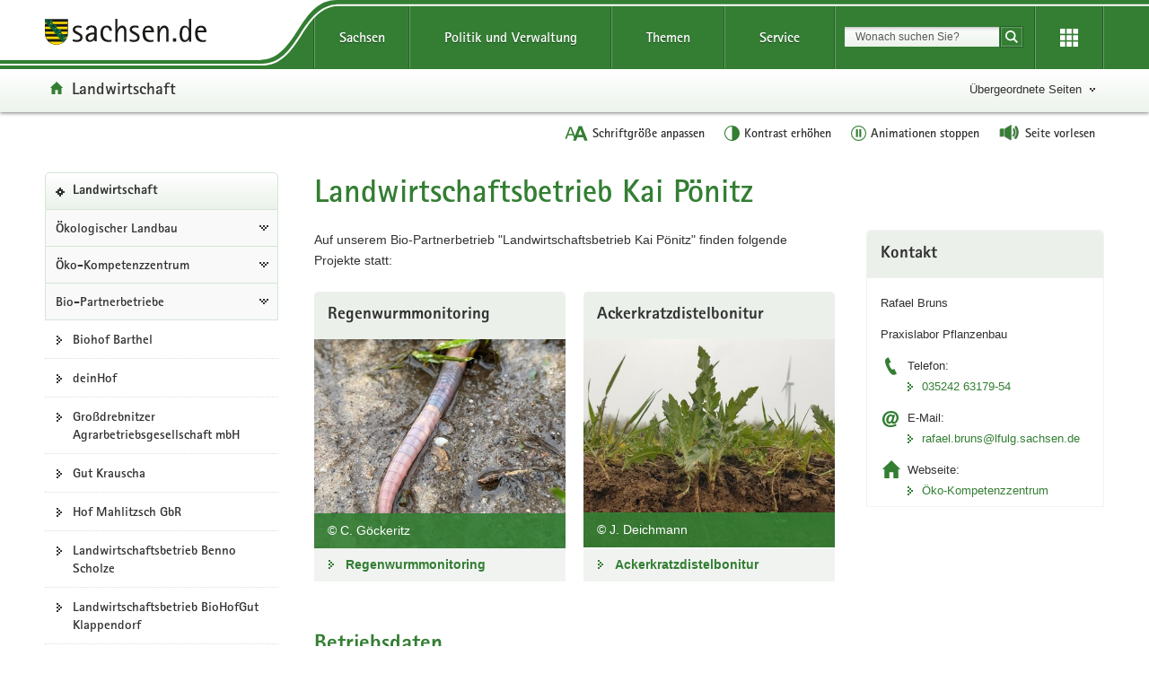

--- FILE ---
content_type: text/html
request_url: https://www.landwirtschaft.sachsen.de/landwirtschaftsbetrieb-kai-poenitz-63133.html
body_size: 12954
content:
<!DOCTYPE html>
<html lang="de" class="mod-no-js styleless">
<!-- SeitenID: 63133, ProjectGUID: 022F6507600141AC99BB873B67BB16A5, LastUpdated: 2026-01-20 22:27:59 -->
<head>
  <meta charset="utf-8">
  <meta http-equiv="X-UA-Compatible" content="IE=edge">
  <title>Landwirtschaftsbetrieb Kai Pönitz - Landwirtschaft - sachsen.de</title>
  <meta name="viewport" content="width=device-width, initial-scale=1.0">
  <link rel="shortcut icon" href="https://www.styleguide.sachsen.de/dist/2.26.3/img/favicon.ico" type="image/x-icon">
  <meta name="date" content="2024-02-22 14:38:06">
  <meta name="last-modified" content="2026-01-20 22:27:59">
  <meta name="description" content="">
  <meta name="author" content="Referat Kommunikation und Öffentlichkeitsarbeit">
  <meta name="robots" content="index, follow">
  <meta name="language" content="de">
  <meta name="twitter:card" content="summary">
  <meta property="og:url" content="https://www.landwirtschaft.sachsen.de/landwirtschaftsbetrieb-kai-poenitz-63133.html">
  <script type="text/javascript">
    window.projectRoot = 'https://www.styleguide.sachsen.de/dist/2.26.3/';
    window.theme = 'green';
    
    /* projektspezifische Config der GloHea */
    window.glohea = {
        buttons: {
            projectButtons: {},
            RSS: '',
            help: '',
            login: '',
            
        }
    }
    window.additionalComponent = {};
    
    
    
    
    window.nocookie = false;
    
    window.sn_projectPages = {
      datenschutz: 'https://www.sachsen.de/datenschutz.html',
      impressum: 'https://www.sachsen.de/impressum.html',
      barrierefreiheit: 'https://www.sk.sachsen.de/barrierefreiheit-6067.html'
    };
    
    window.customCookies = [];
    
  </script>
  <script src="https://www.styleguide.sachsen.de/dist/2.26.3/js/jquery.js" type="text/javascript"></script>
  <script type="text/javascript" src="https://www.styleguide.sachsen.de/dist/2.26.3/js/additionalComponent.js"></script>
  <script type="text/javascript">
                var loc = window.location,
                    href = loc.href.replace(loc.search, '');
                if(loc.search.length > 0) {
                    var getParams = loc.search.split('&');
                    var getParamsCount = getParams.length;
                    for (var i = 0; i < getParamsCount; i++) {
                        var getParam = getParams[i];
                        getParam = getParam.split('=');
                        getParam[0] = getParam[0].replace('?', '');
                        if(getParam[0] != '_cp' && getParam[0] != '_ptabs') {
                            if(href.indexOf('?') == -1) {
                                href += '?';
                            } else {
                                href += '&';
                            }
                            href += getParam[0]+'='+getParam[1]
                        }
                    }
                }
  </script><!-- Copyright (c) 2000-2024 etracker GmbH. All rights reserved. -->
  <!-- This material may not be reproduced, displayed, modified or distributed -->
  <!-- without the express prior written permission of the copyright holder. -->
  <!-- etracker tracklet 5.0 -->

  <script type="text/javascript">
                var el_url = encodeURI(href);
                var et_pagename = href + '';
                var et_areas = "Landwirtschaft";
  </script>
  <script id="_etLoader" type="text/javascript" charset="UTF-8" data-block-cookies="true" data-secure-code="XdE73b" src="//code.etracker.com/code/e.js" async></script><!-- etracker tracklet 5.0 end -->

  <script type="text/javascript">
                jQuery(document).ready(function() {
                    jQuery('.header-bottom').on('mousedown', '.global-nav-li-second a', function(){
                        ET_Event.click('Headernavi');
                    });
                });
  </script>
  <style type="text/css">
        .styleless * {
          visibility: hidden !important;
        }
  </style>
  <script src="https://www.styleguide.sachsen.de/dist/2.26.3/js/etc/sachsen.config.js?v=1"></script>
</head>
<body class="">
  <noscript>
  <div class="browser-warning" style="visibility: visible !important;padding: 50px 25px;left: 0px;top: 0px;width: 100%;font-weight: bold;position: fixed;z-index: 99999;background-color: rgb(253, 242, 171);">
    <p style="visibility: visible !important;">Anleitung zum aktivieren von JavaScript in verschiedenen Browsern<br>
    <a title="Link öffnet in neuem Fenster" style="visibility: visible !important;" href="https://www.enable-javascript.com/de/" target="_blank">Anleitung zum aktivieren von JavaScript in verschiedenen Browsern</a></p>
  </div></noscript>
  <ul class="list-links list-down list-links-focus">
    <li>
      <a href="#a-glohea" id="firstListElement" class="sr-only sr-only-focusable">Portalübergreifende Navigation</a>
    </li>
    <li>
      <a href="#a-navigation" class="sr-only sr-only-focusable">Portalnavigation</a>
    </li>
    <li>
      <a href="#a-inhaltsbereich" class="sr-only sr-only-focusable">Hauptinhalt</a>
    </li>
    <li>
      <a href="#footer" class="sr-only sr-only-focusable">Footer-Bereich</a>
    </li>
  </ul><!-- Headernavigation -->
  <header id="header" class="glohea glohea-theme-xs-slides glohea-theme-sm-slides glohea-theme-md-dropdown glohea-theme-lg-dropdown">
    <!-- BG = Hintergrund mit Farbwert + links rechts -->
    <div class="container glohea-container">
      <div class="row" style="text-align: right;">
        <a href="https://www.sachsen.de/" title="sachsen.de" class="navbar-brand glohea-brand"><img class="logo svg-img" src="https://www.styleguide.sachsen.de/dist/2.26.3/img/symbols/svg/logo-sachsen.svg" alt="Zur Startseite von www.sachsen.de"></a> <button type="button" class="sn_glohea__button sn_glohea__button--toggle-nav navbar-toggle collapsed" data-toggle="collapse" data-target-on-ready="#glohea-collapse-0" aria-expanded="false" data-element="glohea-mobile-trigger" aria-label="Navigation öffnen" title="Navigation öffnen" aria-controls="glohea-collapse-0"><span class="icon-bar"></span> <span class="icon-bar"></span> <span class="icon-bar"></span> <span class="glyphicon glyphicon-remove"></span></button> <!--
        -->
        <div class="collapse navbar-collapse glohea-level-0-collapse" id="glohea-collapse-0" data-element="glohea-slidescroll">
          <div class="row" data-element="glohea-slidescroll-row">
            <a id="a-glohea" class="sr-only">Portalübergreifende Navigation</a>
            <nav class="glohea-level-1" data-element="glohea-container-wrapper" aria-labelledby="a-glohea">
              <div class="glohea-slide-label glohea-label-right" data-element="triggerCollapseSlider" data-target="global">
                <span class="glyphicon glyphicon-plus"></span><span class="glohea-label">sachsen.de</span>
              </div>
              <div class="glohea-level-1-list" data-element="glohea-item-container" data-type="global">
                <ul class="nav nav-justified">
                  <li class="dropdown glohea-level-1-item" data-element="glohea-level-1-item">
                    <button id="glohea-level-1-link-sachsen" class="dropdown-toggle glohea-level-1-link" data-element="glohea-level-1-link" type="button" data-toggle="collapse" data-target-on-ready="#glohea-collapse-sachsen" aria-expanded="false" aria-controls="glohea-collapse-sachsen">Sachsen</button>
                    <div id="glohea-collapse-sachsen" class="collapse glohea-collapse" data-element="glohea-level-1-collapse" aria-labelledby="glohea-level-1-link-sachsen">
                      <div class="glohea-content-wrapper">
                        <div class="glohea-content-row">
                          <div class="glohea-col-desktop">
                            <ul class="nav list-links">
                              <li>
                                <a href="https://www.sachsen.de/land-leute-freistaat.html">Land, Leute, Freistaat</a>
                              </li>
                              <li>
                                <a href="https://www.sachsen.de/regierung-verwaltung-egovernment.html">Verwaltung, <span lang="en">E-Government</span></a>
                              </li>
                              <li>
                                <a href="https://www.sachsen.de/arbeit-wohnen-verbraucherschutz.html">Arbeit, Wohnen, Verbraucherschutz</a>
                              </li>
                              <li>
                                <a href="https://www.sachsen.de/wirtschaft-technologie-verkehr.html">Wirtschaft, Technologie, Verkehr</a>
                              </li>
                              <li>
                                <a href="https://www.sachsen.de/familie-soziales-gesundheit.html">Familie, Soziales, Gesundheit</a>
                              </li>
                            </ul>
                          </div>
                          <div class="glohea-col-desktop">
                            <ul class="nav list-links">
                              <li>
                                <a href="https://www.sachsen.de/bildung-studium-forschung.html">Bildung, Studium, Forschung</a>
                              </li>
                              <li>
                                <a href="https://www.sachsen.de/kultur-tourismus-sport.html">Kultur, Tourismus, Sport</a>
                              </li>
                              <li>
                                <a href="https://www.sachsen.de/umwelt-landwirtschaft-wald.html">Umwelt, Landwirtschaft, Wald</a>
                              </li>
                              <li>
                                <a href="https://www.sachsen.de/justiz-sicherheit-steuern-finanzen.html">Justiz, Sicherheit, Steuern, Finanzen</a>
                              </li>
                            </ul>
                          </div>
                          <div class="glohea-col-teaser">
                            <div class="media">
                              <div class="media-left"><img class="media-object" src="https://www.styleguide.sachsen.de/dist/2.26.3/img/content/navigation.png" alt="Symbolgrafik"></div>
                              <div class="media-body">
                                <h3>Der Freistaat Sachsen</h3>
                                <p>ist mit etwa vier Millionen Einwohnern das sechstgrößte Bundesland. Landeshauptstadt ist Dresden.</p>
                              </div>
                            </div>
                          </div>
                        </div>
                      </div>
                    </div>
                  </li>
                  <li class="dropdown glohea-level-1-item navbar-portal" data-element="glohea-level-1-item">
                    <button id="glohea-level-1-link-politik" class="dropdown-toggle glohea-level-1-link" data-element="glohea-level-1-link" type="button" data-toggle="collapse" data-target-on-ready="#glohea-collapse-politik" aria-expanded="false" aria-controls="glohea-collapse-politik">Politik&nbsp;und&nbsp;Verwaltung</button>
                    <div id="glohea-collapse-politik" class="collapse glohea-collapse" data-element="glohea-level-1-collapse" aria-labelledby="glohea-level-1-link-politik">
                      <div class="glohea-content-wrapper">
                        <div class="glohea-content-row">
                          <div class="glohea-col-desktop">
                            <span class="glohea-group-label-desktop">Ministerpräsident</span> <span class="glohea-group-label" role="button" data-toggle="collapse" aria-expanded="true" data-target="#collapse-ministerpraesident" data-element="glohea-level-2-link">Ministerpräsident</span>
                            <div id="collapse-ministerpraesident" class="collapse glohea-group">
                              <ul class="nav list-links">
                                <li>
                                  <a href="https://www.ministerpraesident.sachsen.de/index.html">Michael Kretschmer</a>
                                </li>
                                <li>
                                  <a href="https://www.ministerpraesident.sachsen.de/termine-5837.html">Termine</a>
                                </li>
                                <li>
                                  <a href="https://www.ministerpraesident.sachsen.de/bildergalerie-von-michael-kretschmer-5952.html">Galerie</a>
                                </li>
                              </ul>
                            </div><span class="glohea-group-label-desktop">Regierung</span> <span class="glohea-group-label" role="button" data-toggle="collapse" aria-expanded="true" data-target="#collapse-regierung" data-element="glohea-level-2-link">Regierung</span>
                            <div id="collapse-regierung" class="collapse glohea-group">
                              <ul class="nav list-links">
                                <li>
                                  <a href="https://www.staatsregierung.sachsen.de/index.html">Staatsregierung</a>
                                </li>
                                <li>
                                  <a href="https://www.sk.sachsen.de/">Sächsische Staatskanzlei</a>
                                </li>
                                <li>
                                  <a href="https://www.staatsregierung.sachsen.de/regierungsvorhaben.html">Regierungsvorhaben</a>
                                </li>
                              </ul>
                            </div>
                          </div><span class="glohea-group-label" role="button" data-toggle="collapse" aria-expanded="true" data-target="#collapse-ministerien" data-element="glohea-level-2-link">Ministerien</span>
                          <div id="collapse-ministerien" class="collapse glohea-group">
                            <div class="glohea-col-desktop">
                              <span class="glohea-group-label-desktop">Ministerien</span>
                              <ul class="nav list-links">
                                <li>
                                  <a href="https://www.smekul.sachsen.de/">Staatsministerium für Energie, Klimaschutz, Umwelt und Landwirtschaft</a>
                                </li>
                                <li>
                                  <a href="https://www.smf.sachsen.de/">Staatsministerium der Finanzen</a>
                                </li>
                                <li>
                                  <a href="https://www.smi.sachsen.de/">Staatsministerium des Innern</a>
                                </li>
                                <li>
                                  <a href="https://www.justiz.sachsen.de/smj/">Staatsministerium der Justiz und für Demokratie, Europa und Gleichstellung</a>
                                </li>
                                <li>
                                  <a href="https://www.smk.sachsen.de/">Staatsministerium für Kultus</a>
                                </li>
                              </ul>
                            </div>
                            <div class="glohea-col-desktop">
                              <ul class="nav list-links">
                                <li>
                                  <a href="https://www.smr.sachsen.de/">Staatsministerium für Regionalentwicklung</a>
                                </li>
                                <li>
                                  <a href="https://www.sms.sachsen.de/">Staatsministerium für Soziales und Gesellschaftlichen Zusammenhalt</a>
                                </li>
                                <li>
                                  <a href="https://www.smwa.sachsen.de/">Staatsministerium für Wirtschaft, Arbeit und Verkehr</a>
                                </li>
                                <li>
                                  <a href="https://www.smwk.sachsen.de/">Staatsministerium für Wissenschaft, Kultur und Tourismus</a>
                                </li>
                              </ul>
                            </div>
                          </div><span class="glohea-group-label" role="button" data-toggle="collapse" aria-expanded="true" data-target="#collapse-europa" data-element="glohea-level-2-link">Sachsen in Berlin und Europa</span>
                          <div id="collapse-europa" class="collapse glohea-group">
                            <div class="glohea-col-desktop">
                              <span class="glohea-group-label-desktop">Sachsen in Berlin und Europa</span>
                              <ul class="nav list-links">
                                <li>
                                  <a href="https://www.landesvertretung.sachsen.de">Landesvertretung Berlin</a>
                                </li>
                                <li>
                                  <a href="http://www.bxl.sachsen.de/">Sachsen-Verbindungsbüro Brüssel</a>
                                </li>
                                <li>
                                  <a href="https://www.cz.sachsen.de/index.html">Sachsen-Verbindungsbüro Prag</a>
                                </li>
                                <li>
                                  <a href="https://www.pl.sachsen.de/index.html">Sachsen-Verbindungsbüro Breslau</a>
                                </li>
                              </ul>
                            </div>
                          </div>
                        </div>
                      </div>
                    </div>
                  </li>
                  <li class="dropdown glohea-level-1-item" data-element="glohea-level-1-item">
                    <button id="glohea-level-1-link-themen" class="dropdown-toggle glohea-level-1-link" data-element="glohea-level-1-link" type="button" data-toggle="collapse" data-target-on-ready="#glohea-collapse-themen" aria-expanded="false" aria-controls="glohea-collapse-themen">Themen</button>
                    <div id="glohea-collapse-themen" class="collapse glohea-collapse" data-element="glohea-level-1-collapse" aria-labelledby="glohea-level-1-link-themen">
                      <div class="glohea-content-wrapper">
                        <div class="glohea-content-row">
                          <div class="glohea-col-desktop">
                            <span class="glohea-group-label-desktop">Themenauswahl</span>
                            <ul class="nav list-links">
                              <li>
                                <a href="https://www.arbeit.sachsen.de">Arbeit</a>
                              </li>
                              <li>
                                <a href="https://www.asylinfo.sachsen.de/">Asyl</a>
                              </li>
                              <li>
                                <a href="http://www.bildung.sachsen.de">Bildung</a>
                              </li>
                              <li>
                                <a href="http://www.demografie.sachsen.de">Demografie</a>
                              </li>
                              <li>
                                <a href="http://www.familie.sachsen.de">Familie</a>
                              </li>
                            </ul>
                          </div>
                          <div class="glohea-col-desktop">
                            <ul class="nav list-links">
                              <li>
                                <a href="http://www.finanzamt.sachsen.de">Finanzamt</a>
                              </li>
                              <li>
                                <a href="http://www.forschung.sachsen.de">Forschung</a>
                              </li>
                              <li>
                                <a href="http://www.gesunde.sachsen.de">Gesundheit</a>
                              </li>
                              <li>
                                <a href="https://www.justiz.sachsen.de">Justiz</a>
                              </li>
                              <li>
                                <a href="https://www.landwirtschaft.sachsen.de">Landwirtschaft</a>
                              </li>
                            </ul>
                          </div>
                          <div class="glohea-col-desktop">
                            <ul class="nav list-links">
                              <li>
                                <a href="http://www.moderneverwaltung.sachsen.de">Moderne Verwaltung</a>
                              </li>
                              <li>
                                <a href="http://www.polizei.sachsen.de">Polizei</a>
                              </li>
                              <li>
                                <a href="https://www.recht.sachsen.de">Recht</a>
                              </li>
                              <li>
                                <a href="http://www.schule.sachsen.de">Schule</a>
                              </li>
                              <li>
                                <a href="https://www.statistik.sachsen.de">Statistik</a>
                              </li>
                            </ul>
                          </div>
                          <div class="glohea-col-desktop">
                            <ul class="nav list-links">
                              <li>
                                <a href="http://www.steuern.sachsen.de">Steuern</a>
                              </li>
                              <li>
                                <a href="http://www.studieren.sachsen.de">Studium</a>
                              </li>
                              <li>
                                <a href="https://www.tds.sachsen.de">Tag der Sachsen</a>
                              </li>
                              <li>
                                <a href="https://www.umwelt.sachsen.de">Umwelt</a>
                              </li>
                              <li>
                                <a href="https://www.themen.sachsen.de/">Weitere Themen von A-Z</a>
                              </li>
                            </ul>
                          </div>
                        </div>
                      </div>
                    </div>
                  </li>
                  <li class="dropdown glohea-level-1-item" data-element="glohea-level-1-item">
                    <button id="glohea-level-1-link-service" class="dropdown-toggle glohea-level-1-link" data-element="glohea-level-1-link" type="button" data-toggle="collapse" data-target-on-ready="#glohea-collapse-buergerservice" aria-expanded="false" aria-controls="glohea-collapse-buergerservice">Service</button>
                    <div id="glohea-collapse-buergerservice" class="collapse glohea-collapse" data-element="glohea-level-1-collapse" aria-labelledby="glohea-level-1-link-service">
                      <div class="glohea-content-wrapper">
                        <div class="glohea-content-row">
                          <span class="glohea-group-label" role="button" data-toggle="collapse" aria-expanded="true" data-target="#collapse-service" data-element="glohea-level-2-link">Serviceportale</span>
                          <div id="collapse-service" class="collapse glohea-group">
                            <div class="glohea-col-desktop">
                              <span class="glohea-group-label-desktop">Serviceportale</span>
                              <ul class="nav list-links">
                                <li>
                                  <a href="http://www.amt24.sachsen.de/">Amt24</a>
                                </li>
                                <li>
                                  <a href="http://www.list.smwa.sachsen.de/sperr-app-bis/de.novasib.sperr.gwt.app.Bis/Bis.jsp">Baustellenkarte</a>
                                </li>
                                <li>
                                  <a href="https://www.dialog.sachsen.de/">Beteiligung in Sachsen</a>
                                </li>
                                <li>
                                  <a href="https://antragsmanagement.sachsen.de/ams/elba">elba.sax</a>
                                </li>
                                <li>
                                  <a href="https://www.steuern.sachsen.de/elektronische-lohnsteuerkarte-3972.html">ELStAM - elektronische Lohnsteuerkarte</a>
                                </li>
                                <li>
                                  <a href="https://www.steuern.sachsen.de/elektronische-steuererklarung-3974.html">ELSTER - elektronische Steuererklärung</a>
                                </li>
                              </ul>
                            </div>
                            <div class="glohea-col-desktop">
                              <ul class="nav list-links">
                                <li>
                                  <a href="https://www.evergabe.sachsen.de/NetServer">E-Vergabe</a>
                                </li>
                                <li>
                                  <a href="http://www.foerderung.sachsen.de/">Fördermitteldatenbank (FÖMISAX)</a>
                                </li>
                                <li>
                                  <a href="https://amt24.sachsen.de/web/guest/leistung/-/sbw/Fahrzeug+online+an+um+oder+abmelden+Internetbasierte+Fahrzeugzulassung+iKfz-6002155-leistung-0">iKFZ</a>
                                </li>
                                <li>
                                  <a href="https://www.immobilien.sachsen.de/">Immobilien</a>
                                </li>
                                <li>
                                  <a href="https://hochwasserzentrum.sachsen.de/">Landeshochwasserzentrum</a>
                                </li>
                                <li>
                                  <a href="https://lehrer-werden-in-sachsen.de/">Lehrer werden</a>
                                </li>
                              </ul>
                            </div>
                            <div class="glohea-col-desktop">
                              <ul class="nav list-links">
                                <li>
                                  <a href="https://www.medienservice.sachsen.de/">Medienservice</a>
                                </li>
                                <li>
                                  <a href="http://www.newsletter.sachsen.de/">Newsletter</a>
                                </li>
                                <li>
                                  <a href="https://amt24.sachsen.de/zufi/lebenslagen/5000698">Notfall- und Notrufnummern</a>
                                </li>
                                <li>
                                  <a href="https://www.polizei.sachsen.de/onlinewache/onlinewache.aspx">Online-Wache / Anzeige erstatten</a>
                                </li>
                                <li>
                                  <a href="https://www.publikationen.sachsen.de/">Publikationen</a>
                                </li>
                              </ul>
                            </div>
                            <div class="glohea-col-desktop">
                              <ul class="nav list-links">
                                <li>
                                  <a href="https://www.revosax.sachsen.de/">Recht- und Vorschriftenverwaltung (REVOSAX)</a>
                                </li>
                                <li>
                                  <a href="https://schuldatenbank.sachsen.de/">Schuldatenbank</a>
                                </li>
                                <li>
                                  <a href="https://www.karriere.sachsen.de/">Stellenangebote</a>
                                </li>
                                <li>
                                  <a href="https://www.polizei.sachsen.de/de/vwdmeldungen.asp">Verkehrswarnmeldungen</a>
                                </li>
                                <li>
                                  <a href="http://www.zvg-portal.de/">Zwangsversteigerungen</a>
                                </li>
                              </ul>
                            </div>
                          </div>
                        </div>
                      </div>
                    </div>
                  </li>
                </ul>
              </div>
              <div class="glohea-slide-greyback" data-element="glohea-greyback"></div>
            </nav><!--<script type="text/json" data-element="global-header-data"></script>-->
          </div>
        </div><!-- /.navbar-collapse --><!--

        --> <button id="glohea-btn-search" class="sn_glohea__button sn_glohea__button--toggle-search" type="button" data-toggle="collapse" aria-haspopup="true" aria-expanded="false" data-target="#collapse-search-slider" data-element="glohea-search-collapse-trigger" title="Suche öffnen" aria-controls="collapse-search-slider"><i aria-label="Suche öffnen" class="sn-icon sn-icon-search-white sn-icon-center"></i></button> <!--
        -->
        <form class="glohea-form" role="search" action="/suche.html" method="get" data-element="glohea-search">
          <!--navbar-element-slider-->
          <input type="hidden" name="bereich" value="Umwelt, Landwirtschaft, Wald"> <input type="hidden" name="portal" value="Landwirtschaft">
          <div id="collapse-search-slider" class="collapse collapse-small collapse-search" aria-labelledby="glohea-btn-search">
            <div class="form-group">
              <label for="glohea-search" class="sr-only">Suchbegriff</label> <input id="glohea-search" name="searchTerm" type="text" class="form-control input-search" placeholder="Wonach suchen Sie?" data-suggest="https://search.sachsen.de/genericsearch-api/suggest" autocomplete="off" title="Suchbegriff" aria-autocomplete="list" role="combobox" aria-haspopup="listbox">
            </div><button type="submit" class="btn btn-search-submit sn-icon sn-icon-search-white sn-icon-center" title="Suche starten"><span class="sr-only">Suche starten</span></button>
          </div>
        </form><!--

        --> <button id="glohea-btn-tools" class="sn_glohea__button sn_glohea__button--last" type="button" data-toggle="collapse" aria-haspopup="true" aria-expanded="false" data-target="#collapse-tools" data-element="glohea-tools-collapse-trigger" title="Erweiterungen" aria-controls="collapse-tools" aria-label="Erweiterungen öffnen"><i class="sn-icon sn-icon-app-menu-white sn-icon-center"></i></button>
        <div class="glohea-tools">
          <div id="collapse-tools" class="collapse collapse-small collapse-tools" aria-labelledby="glohea-btn-tools">
            <div class="container-tools">
              <ul class="row" data-element="glohea-tools"></ul>
            </div>
          </div>
        </div>
        <div class="row glohea-deko-row">
          <div id="portal-title" class="portal-link glohea-deko-left" data-element="glohea-deco-left">
            <span class="sr-only">Portal:</span> <a href="/index.html" class="sn-icon sn-icon-home icon-home">Landwirtschaft</a>
          </div><!-- 4A7B13AD5C984CF99E5041B80A92ED10 - 66FAE97FD6C547D8B70F2E1788CFE944 -->
          <div class="themenbaum-wrapper" data-element="glohea-themenbaum">
            <div class="themenbaum dropdown glohea-deko-right" data-element="glohea-deco-right">
              <button type="button" id="button-themenbaum" class="button-themenbaum hidden-xs hidden-sm" data-toggle="collapse" data-target="#themenbaum-container" aria-expanded="false" aria-controls="themenbaum-container" aria-haspopup="true">Übergeordnete Seiten</button>
            </div>
          </div>
          <div class="glohea-bitv-buttons" data-element="glohea-bitv-button-wrapper"></div>
        </div>
      </div>
    </div>
  </header>
  <script type="text/javascript">
  jQuery('.glohea').on('click', '[data-target-on-ready]', function(e) {
    window.attemptedGloheaOnLoad = $(e.target);
    jQuery('body').addClass('glohea-loading');
  });
  </script>
  <nav id="themenbaum-container" class="collapse nav-themenbaum" aria-labelledby="button-themenbaum" data-element="glohea-themenbaum-container">
    <ul class="list-links">
      <li>
        <a href="https://www.sachsen.de/umwelt-landwirtschaft-wald.html" class="portal">Umwelt, Landwirtschaft, Wald</a>
      </li>
    </ul>
  </nav>
  <div id="main" class="main main-layout-1-3-0">
    <div class="main-container">
      <div class="row">
        <!-- aside left -->
        <div id="main-sidebar-left" class="sidebar sidebar-left">
          <div class="row">
            <div class="col">
              <div class="box box-nav-portal" data-plugin="affix-navi" id="contentnav-portal">
                <a id="a-navigation" class="sr-only">Portalnavigation</a>
                <div class="box-header">
                  <a href="/index.html" class="portal">Landwirtschaft</a>
                </div>
                <div class="box-body">
                  <nav class="nav nav-portal" data-element="nav-portal" aria-labelledby="a-navigation">
                    <ul class="list-links">
                      <li class="ancestor">
                        <a href="/oekologischer-landbau-22652.html">Ökologischer Landbau</a>
                        <ul class="list-links">
                          <li class="ancestor">
                            <a href="/kompetenzzentrum-oekologischer-landbau.html">Öko-Kompetenzzentrum</a>
                            <ul class="list-links">
                              <li class="ancestor">
                                <a href="/bio-partnerbetriebe-53897.html">Bio-Partnerbetriebe</a>
                                <ul class="list-links">
                                  <li>
                                    <a href="/begleituntersuchungen-in-agroforstanlage-62098.html">Biohof Barthel</a>
                                  </li>
                                  <li>
                                    <a href="/demonstrationsanbau-regionaler-knoblauchsorten-64863.html">deinHof</a>
                                  </li>
                                  <li>
                                    <a href="/artenreichen-ackerfuttergemengen-ertragshoehe-und-ertragssicherheit-62154.html">Großdrebnitzer Agrarbetriebsgesellschaft mbH</a>
                                  </li>
                                  <li>
                                    <a href="/biodiversitaet-einer-agri-photovoltaikanlage-61600.html">Gut Krauscha</a>
                                  </li>
                                  <li>
                                    <a href="/automatische-strukturseitenanlage-60964-60964.html">Hof Mahlitzsch GbR</a>
                                  </li>
                                  <li>
                                    <a href="/landwirtschaftsbetrieb-benno-scholz-62140.html">Landwirtschaftsbetrieb Benno Scholze</a>
                                  </li>
                                  <li>
                                    <a href="/praxisversuch-zur-minimierung-des-wirtschaftlichen-schadens-durch-den-rapserdfloh-64255.html">Landwirtschaftsbetrieb BioHofGut Klappendorf</a>
                                  </li>
                                  <li>
                                    <a href="/transfermulch-in-kartoffeln-60358.html">Landwirtschaftsbetrieb Eckhardt Voigt</a>
                                  </li>
                                  <li>
                                    <a href="/automatische-strukturseitenanlage-61582-61582.html">Landwirtschaftsbetrieb Geiß-Hussel GbR</a>
                                  </li>
                                  <li class="active" aria-current="page">
                                    <span class="active-label"><strong style="font-weight: normal;">Landwirtschaftsbetrieb Kai Pönitz</strong></span>
                                    <ul class="list-links">
                                      <li>
                                        <a href="/monitoring-von-unterschiedlich-bewirtschafteten-flaechen-bezueglich-regenwurmbesatz-63716.html">Regenwurmmonitoring</a>
                                      </li>
                                      <li>
                                        <a href="/bonitur-der-verunkrautung-durch-ackerkratzdistel-63720.html">Ackerkratzdistelbonitur</a>
                                      </li>
                                    </ul>
                                  </li>
                                  <li>
                                    <a href="/aufbereitung-von-gemengen-61579.html">Lerchenbergmühle GmbH</a>
                                  </li>
                                  <li>
                                    <a href="/theinert-und-rienecker-gbr-62564.html">Theinert und Rienecker GbR</a>
                                  </li>
                                </ul>
                              </li>
                            </ul>
                          </li>
                        </ul>
                      </li>
                    </ul>
                  </nav>
                </div>
              </div>
            </div>
          </div>
        </div>
        <div id="main-content-wrapper" class="content-wrapper">
          <div class="row">
            <!-- Wird in Targetcontainer-Seiten genutzt -->
            <main id="main-content" class="content">
              <a id="a-inhaltsbereich" class="sr-only">Hauptinhalt</a>
              <h1 id="page-title">Landwirtschaftsbetrieb Kai Pönitz</h1><!-- alt+0173 -->
              <!-- content -->
              <div id="a-63135" class="row content-row">
                <div class="content-col-wide">
                  <div id="a-63758" class="row">
                    <div class="text-col">
                      <p>Auf unserem Bio-Partnerbetrieb "Landwirtschaftsbetrieb Kai Pönitz" finden folgende Projekte statt:</p>
                    </div>
                  </div>
                  <div id="a-63752" class="row row-2-cols row-equal-height">
                    <div id="a-63755" class="col">
                      <div class="box teaser" id="box-63755">
                        <h2 class="box-header" data-clickable="#box-63755 a">Regenwurmmonitoring</h2>
                        <div class="box-body">
                          <div class="box-media">
                            <span class="vertical-aligner"></span> <noscript><img src="/img/Regenwuermer_GoeckeritzClara_2023_1_rdax_465x387_87s.jpg" alt="Nahaufnahme eines Regenwurms"></noscript> <img class="hidden-no-js" src="[data-uri]" alt="Nahaufnahme eines Regenwurms" title="Regenwurmnahaufnahme" data-src="/img/Regenwuermer_GoeckeritzClara_2023_1_rdax_465x387_87s.jpg" data-src-maxwidth="839" data-srcset="/img/Regenwuermer_GoeckeritzClara_2023_1_rdax_300x250_87s.jpg 300w, /img/Regenwuermer_GoeckeritzClara_2023_1_rdax_465x387_87s.jpg 465w, /img/Regenwuermer_GoeckeritzClara_2023_1_rdax_690x575_87s.jpg 690w, /img/Regenwuermer_GoeckeritzClara_2023_1_rdax_780x650_87s.jpg 780w, /img/Regenwuermer_GoeckeritzClara_2023_1_rdax_87s.jpg 839w, /img/Regenwuermer_GoeckeritzClara_2023_1_rdax_87s.jpg 839w, /img/Regenwuermer_GoeckeritzClara_2023_1_rdax_87s.jpg 839w" data-grid-image="true" data-size="box" data-clickable="#box-63755 a">
                            <div class="box-media-overlay" data-clickable="#box-63755 a">
                              <p>© C. Göckeritz</p>
                            </div>
                          </div>
                        </div>
                        <div class="box-footer">
                          <ul class="list-links">
                            <li>
                              <a href="/monitoring-von-unterschiedlich-bewirtschafteten-flaechen-bezueglich-regenwurmbesatz-63716.html" onmousedown="_etracker.sendEvent(new et_LinkEvent('/monitoring-von-unterschiedlich-bewirtschafteten-flaechen-bezueglich-regenwurmbesatz-63716.html','Regenwurmmonitoring'))">Regenwurmmonitoring</a>
                            </li>
                          </ul>
                        </div>
                      </div>
                    </div>
                    <div id="a-63753" class="col">
                      <div class="box teaser" id="box-63753">
                        <h2 class="box-header" data-clickable="#box-63753 a">Ackerkratzdistelbonitur</h2>
                        <div class="box-body">
                          <div class="box-media">
                            <span class="vertical-aligner"></span> <noscript><img src="/img/Ackerkratzdistel_Wurzel_1_quer_Deichmann_rdax_465x386_87s.jpg" alt="Ackerkratzdistel mit Wurzel im Bodenprofil im Querformat"></noscript> <img class="hidden-no-js" src="[data-uri]" alt="Ackerkratzdistel mit Wurzel im Bodenprofil im Querformat" title="Ackerkratzdistel nah" data-src="/img/Ackerkratzdistel_Wurzel_1_quer_Deichmann_rdax_465x386_87s.jpg" data-src-maxwidth="843" data-srcset="/img/Ackerkratzdistel_Wurzel_1_quer_Deichmann_rdax_300x249_87s.jpg 300w, /img/Ackerkratzdistel_Wurzel_1_quer_Deichmann_rdax_465x386_87s.jpg 465w, /img/Ackerkratzdistel_Wurzel_1_quer_Deichmann_rdax_690x572_87s.jpg 690w, /img/Ackerkratzdistel_Wurzel_1_quer_Deichmann_rdax_780x647_87s.jpg 780w, /img/Ackerkratzdistel_Wurzel_1_quer_Deichmann_rdax_87s.jpg 843w, /img/Ackerkratzdistel_Wurzel_1_quer_Deichmann_rdax_87s.jpg 843w, /img/Ackerkratzdistel_Wurzel_1_quer_Deichmann_rdax_87s.jpg 843w" data-grid-image="true" data-size="box" data-clickable="#box-63753 a">
                            <div class="box-media-overlay" data-clickable="#box-63753 a">
                              <p>© J. Deichmann</p>
                            </div>
                          </div>
                        </div>
                        <div class="box-footer">
                          <ul class="list-links">
                            <li>
                              <a href="/bonitur-der-verunkrautung-durch-ackerkratzdistel-63720.html" onmousedown="_etracker.sendEvent(new et_LinkEvent('/bonitur-der-verunkrautung-durch-ackerkratzdistel-63720.html','Ackerkratzdistelbonitur '))">Ackerkratzdistelbonitur</a>
                            </li>
                          </ul>
                        </div>
                      </div>
                    </div>
                  </div><!--
<style>
    .row-2-cols .RD_DropZoneItem:not(.row-equal-height .RD_DropZoneItem),
    .row-3-cols .RD_DropZoneItem:not(.row-equal-height .RD_DropZoneItem)
{
    padding-right: 10px;
    padding-left: 10px;
    display: inline-block;
    vertical-align: top;    
    .col {
        height: 100%;
    }
}

.row-3-cols .RD_DropZoneItem:not(.row-equal-height .RD_DropZoneItem)
{
    width: 33.33333333%;
}

.row-2-cols .RD_DropZoneItem:not(.row-equal-height .RD_DropZoneItem)
{
    width: 50%;
}
</style>
-->
                  <div id="a-63757" class="row">
                    <h2>Betriebsdaten</h2>
                    <div class="clearfix"></div>
                    <div class="text-col">
                      <table>
                        <tbody>
                          <tr>
                            <td><strong>Ort</strong></td>
                            <td>&nbsp;09603 Goßschirma</td>
                          </tr>
                          <tr>
                            <td><strong>Betriebsgröße</strong></td>
                            <td>98 ha</td>
                          </tr>
                          <tr>
                            <td><strong>Erwerbsform</strong></td>
                            <td>Nebenerwerb</td>
                          </tr>
                          <tr>
                            <td><strong>Schwerpunkt</strong></td>
                            <td>Biodiversitätsförderung, Gallowayhaltung</td>
                          </tr>
                        </tbody>
                      </table>
                      <p>&nbsp;</p>
                    </div>
                  </div>
                </div>
                <div class="content-col-small">
                  <div class="row">
                    <div class="col">
                      <div id="a-69787" class="box box-bordered">
                        <h2 class="box-header">Kontakt</h2>
                        <div class="box-body">
                          <figure id="a-69789" class="box-media media">
                            <noscript></noscript> <img class="hidden-no-js" src="[data-uri]" alt="" data-src="" data-src-maxwidth="" data-srcset="w, w, w, w, w, w, w" data-grid-image="true" data-size="box">
                          </figure>
                          <div id="a-69788"></div>
                          <p class="contact contact-title"><span class="contact-content">Rafael Bruns</span></p>
                          <p class="contact contact-title"><span class="contact-content">Praxislabor Pflanzenbau</span></p>
                          <p class="contact contact-phone">Telefon: <span class="contact-content"><a href="tel:0352426317954">035242 63179-54</a></span></p>
                          <p class="contact contact-mail">E-Mail: <span class="contact-content"><a href="mailto:rafael.bruns@lfulg.sachsen.de">rafael.bruns@lfulg.sachsen.de</a></span></p>
                          <p class="contact contact-homepage">Webseite: <span class="contact-content"><a href="https://landwirtschaft.sachsen.de/kompetenzzentrum-oekologischer-landbau.html">Öko-Kompetenzzentrum</a></span></p>
                          <div class="contact-spacer"></div>
                        </div>
                      </div>
                    </div>
                  </div>
                </div>
              </div><a href="#header" class="link-scroll-to-top" data-scroll-to-top="" title="zurück zum Seitenanfang"><img class="svg-img" src="https://www.styleguide.sachsen.de/dist/2.26.3/themes/white/img/svg/icon-totop.svg" alt="zurück zum Seitenanfang"></a>
            </main><!-- aside right -->
          </div>
        </div>
      </div>
    </div>
  </div>
  <footer id="footer" class="footer">
    <a id="a-footer" class="sr-only">Footer-Bereich</a>
    <div class="footer-content container">
      <div class="row panel-group accordion-enabled" id="accordion-footer" role="tablist" aria-labelledby="a-footer" aria-multiselectable="true">
        <div class="footer-col panel panel-default col-sm-40">
          <div class="panel-heading" role="tab" id="headingFooter1">
            <div class="hdl-4 panel-title">
              <h2 class="hidden-xs h4">Herausgeber</h2><button class="visible-xs btn btn-footer" type="button" data-toggle="collapse" data-target="#collapseFooter1" aria-expanded="false" aria-controls="collapseFooter1" data-parent="#accordion-footer">Herausgeber</button>
            </div>
          </div>
          <div id="collapseFooter1" class="panel-collapse collapse in" role="tabpanel" aria-labelledby="headingFooter1">
            <div class="panel-body">
              <div class="media owner vcard">
                <div class="pull-left owner-img"><img class="svg-img" src="https://www.styleguide.sachsen.de/dist/2.26.3/img/symbols/svg/logo-sachsen-emblem.svg" alt="Wappen vom Freistaat Sachsen"></div>
                <address class="media-body owner-text">
                  <p class="owneradress"><a class="url fn org" href="https://www.smul.sachsen.de">Sächsisches Staatsministerium für Umwelt und Landwirtschaft</a> <span class="adr"><span class="street-address">Wilhelm-Buck-Straße 4</span><br>
                  <span class="postal-code">01097</span> <span class="locality">Dresden</span></span></p>
                  <table class="table-unstyled" role="none presentation">
                    <tbody>
                      <tr class="tel">
                        <td class="type">Telefon:&nbsp;</td>
                        <td class="value"><span class="nobr"><a href="tel:+493515640">+49 351 564-0</a></span></td>
                      </tr>
                      <tr class="tel">
                        <td class="type">Telefax:&nbsp;</td>
                        <td class="value"><span class="nobr">+49 351 564-20007</span></td>
                      </tr>
                      <tr>
                        <td>E-Mail:&nbsp;</td>
                        <td>
                          <a href="mailto:Poststelle@smul.sachsen.de" class="email">Poststelle SMUL</a>
                        </td>
                      </tr>
                    </tbody>
                  </table>
                </address>
              </div>
            </div>
          </div>
          <div class="col-wing col-wing-link-to-top visible-sm"></div>
        </div>
        <div class="clearfix visible-sm"></div>
        <div class="footer-col panel panel-default">
          <div class="panel-heading" role="tab" id="headingFooter2">
            <div class="hdl-4 panel-title">
              <h2 class="hidden-xs h4">Service</h2><button class="visible-xs btn btn-footer" type="button" data-toggle="collapse" data-target="#collapseFooter2" aria-expanded="false" aria-controls="collapseFooter2" data-parent="#accordion-footer">Service</button>
            </div>
          </div>
          <div id="collapseFooter2" class="panel-collapse collapse in" role="tabpanel" aria-labelledby="headingFooter2">
            <div class="panel-body">
              <ul class="list-links">
                <li>
                  <a href="/ubersicht.html">Übersicht</a>
                </li>
                <li>
                  <a href="https://www.smul.sachsen.de/impressum.html">Impressum</a>
                </li>
                <li>
                  <a href="https://www.smul.sachsen.de/kontakt.html">Kontakt</a>
                </li>
                <li>
                  <a href="/suche.html">Suche</a>
                </li>
                <li>
                  <a href="http://www.sachsen.de/datenschutz.html">Datenschutz</a>
                </li>
                <li>
                  <a href="https://www.smul.sachsen.de/barrierefreiheit-27615.html">Barrierefreiheit</a>
                </li>
              </ul>
            </div>
          </div>
        </div>
        <div class="footer-col panel panel-default">
          <div class="panel-heading" role="tab" id="headingFooter3">
            <div class="hdl-4 panel-title">
              <h2 class="hidden-xs h4">Verwandte Portale</h2><button class="visible-xs btn btn-footer" type="button" data-toggle="collapse" data-target="#collapseFooter3" aria-expanded="false" aria-controls="collapseFooter3" data-parent="#accordion-footer">Verwandte Portale</button>
            </div>
          </div>
          <div id="collapseFooter3" class="panel-collapse collapse in" role="tabpanel" aria-labelledby="headingFooter3">
            <div class="panel-body">
              <ul class="list-links">
                <li>
                  <a href="https://www.lfulg.sachsen.de">Landesamt für Umwelt, Landwirtschaft und Geologie (LfULG)</a>
                </li>
                <li>
                  <a href="https://www.sbs.sachsen.de">Staatsbetrieb Sachsenforst (SBS)</a>
                </li>
                <li>
                  <a href="https://www.wasserwirtschaft.sachsen.de">Landestalsperrenverwaltung (LTV)</a>
                </li>
                <li>
                  <a href="http://www.smul.sachsen.de/bful">Staatliche Betriebsgesellschaft für Umwelt und Landwirtschaft (BfUL)</a>
                </li>
                <li>
                  <a href="https://www.saechsische-gestuetsverwaltung.de">Sächsische Gestütsverwaltung (SGV)</a>
                </li>
                <li>
                  <a href="https://www.lanu.de">Sächsische Landesstiftung Natur und Umwelt (LANU)</a>
                </li>
              </ul>
            </div>
          </div>
        </div>
        <div class="footer-col panel panel-default">
          <div class="panel-heading" role="tab" id="headingFooter4">
            <div class="hdl-4 panel-title">
              <h2 class="hidden-xs h4">Seite empfehlen</h2><button class="visible-xs btn btn-footer" type="button" data-toggle="collapse" data-target="#collapseFooter4" aria-expanded="false" aria-controls="collapseFooter4" data-parent="#accordion-footer">Seite empfehlen</button>
            </div>
          </div>
          <div id="collapseFooter4" class="panel-collapse collapse in" role="tabpanel" aria-labelledby="headingFooter4">
            <div class="panel-body">
              <ul class="list-links">
                <li>
                  <a target="_blank" rel="nofollow" title="Facebook" class="social social-facebook" href="https://www.facebook.com/sharer/sharer.php?u=http://www.sachsen.de/" data-sl-url-tpl="https://www.facebook.com/sharer/sharer.php?u={url}&amp;t={title}"><span lang="en">Facebook</span></a>
                </li>
                <li>
                  <a target="_blank" rel="nofollow" title="X (vormals Twitter)" class="social social-twitter" href="https://twitter.com/intent/tweet?url=http://www.sachsen.de/" data-sl-url-tpl="https://twitter.com/intent/tweet?url={url}"><span lang="de">X (vormals Twitter)</span></a>
                </li>
                <li>
                  <a rel="nofollow" title="E-Mail" class="social social-mail" href="mailto:?subject=Empfehlung%20aus%20dem%20Internetauftritt%20des%20Freistaats%20Sachsen&amp;body=Der%20nachfolgende%20Inhalt%20k%c3%b6nnte%20f%c3%bcr%20Sie%20interessant%20sein:%20http://www.sachsen.de/index.jsp" data-sl-url-tpl="mailto:?subject=Empfehlung%20aus%20dem%20Internetauftritt%20des%20Freistaats%20Sachsen&amp;body=Der%20nachfolgende%20Inhalt%20k%c3%b6nnte%20f%c3%bcr%20Sie%20interessant%20sein:%20{url}">E-Mail</a>
                </li>
              </ul>
            </div>
          </div>
        </div>
      </div>
    </div>
  </footer>
  <div class="image-preloader"></div>
  <script type="text/javascript" src="https://www.styleguide.sachsen.de/dist/2.26.3/js/skriptVendor.js"></script> 
  <script type="text/javascript">

        
        $(window).on('load', function() {
            // # CSS
            
            $.getCSS({
               href: 'https://www.styleguide.sachsen.de/dist/2.26.3/css/vendor.css'
            });
            
            
            $.getCSS({
               href: 'https://www.styleguide.sachsen.de/dist/2.26.3/themes/green/css/chrome.css',
               'data-element': "theme-stylesheet"
            }).then(function() {
                // # JS
                $.ajaxSetup({
                    cache: true
                });
                return $.getScript('https://www.styleguide.sachsen.de/dist/2.26.3/js/sachsen.js')
                    
                        .fail(function(jqxhr, settings, exception) {
                            throw new Error(exception);
                        });
            });
            $.getCSS({
               href: 'https://www.styleguide.sachsen.de/dist/2.26.3/css/print.css',
               media: 'print'
            });
        });
  </script>
</body>
</html>


--- FILE ---
content_type: image/svg+xml
request_url: https://www.styleguide.sachsen.de/dist/2.26.3/themes/black/img/svg/icon-portal.svg
body_size: -984
content:
<svg xmlns="http://www.w3.org/2000/svg" xmlns:xlink="http://www.w3.org/1999/xlink" version="1.1" id="Ebene_1" x="0px" y="0px" width="10px" height="10px" viewBox="0 0 10 10" style="enable-background:new 0 0 10 10;" xml:space="preserve">
<path d="M8,4V2H6v0h0V0H4v2h0v0H2v2H0v2h2v2h1.9H4h0v2h2V8H5v0h3V6h2V4H8z M6,6H4h0V4v0h0h2h0L6,6L6,6L6,6z" fill="#313131"/>
</svg>